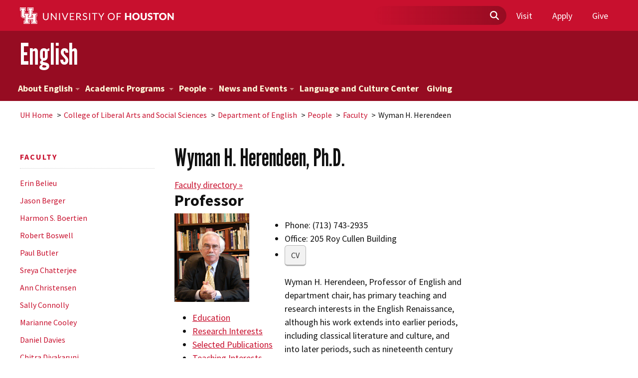

--- FILE ---
content_type: text/html; charset=UTF-8
request_url: https://www.uh.edu/class/english/people/faculty/herendeen/
body_size: 10168
content:
<!DOCTYPE HTML><html lang="en">
   <head>
      <meta charset="UTF-8">
      <meta http-equiv="x-ua-compatible" content="ie=edge">
      <title>Wyman H. Herendeen, Ph.D.</title>
      <link rel="canonical" href="https://www.uh.edu/class/english/people/faculty/herendeen/index.php">
      <meta name="viewport" content="width=device-width, initial-scale=1, shrink-to-fit=no">
      <link rel="preconnect" href="https://fonts.gstatic.com" crossorigin="" />
<link href="https://fonts.googleapis.com/css2?family=Crimson+Pro:ital,wght@0,400;0,600;0,700;1,400;1,600;1,700&amp;family=League+Gothic&amp;family=Source+Sans+Pro:ital,wght@0,200;0,400;0,700;0,900;1,200;1,400;1,700;1,900&amp;display=swap" rel="stylesheet" />

<link href="/_resources/css/vendor/bootstrap-5.3.3.css" rel="stylesheet" />
<link rel="stylesheet" href="https://cdn.jsdelivr.net/npm/bootstrap-icons@1.11.3/font/bootstrap-icons.min.css"/><!-- Bootstrap Icons -->
<script defer src="/_resources/js/vendor/bootstrap.bundle.min.js"></script>

<script src="/_resources/js/vendor/jquery.js"></script>
<script src="/_resources/js/vendor/modernizr.js"></script>

<link href="/_resources/css/vendor/tiny-slider.css" rel="stylesheet" />
<script src="/_resources/js/vendor/tiny-slider.js"></script>

<link href="/_resources/css/vendor/owl.carousel.css" rel="stylesheet" />
<script src="/_resources/js/vendor/owl.carousel.js"></script>

<link href="/_resources/css/global.css?v=11252025" rel="stylesheet" />
<script src="/_resources/js/global.js"></script>

<link rel="stylesheet" href="/_resources/css/snippet.css"/>
<!-- end of include -->


<!-- Insert google analytics here -->
      <meta property="og:image" content="https://www.uh.edu/images/interlocking-uh.png">
      <meta property="og:image:alt" content="Interlocking UH logo">
      <meta property="og:title" content="Wyman H. Herendeen, Ph.D.">
      <meta property="og:url" content="https://www.uh.edu/class/english/people/faculty/herendeen/index.php">
      <meta property="og:description" content="">
      <meta property="og:type" content="">
      <meta property="og:updated_time" content="2025-08-16T10:30:07.952202423-07:00">
      <meta name="twitter:card" content="summary_large_image">
      <meta name="twitter:url" content="https://www.uh.edu/class/english/people/faculty/herendeen/index.php">
      <meta name="twitter:title" content="Wyman H. Herendeen, Ph.D.">
      <meta name="twitter:description" content="">
      <meta name="twitter:site" content="University of Houston">
   </head>
   <body><!-- Google Tag Manager (noscript) -->
<noscript>
	<iframe height="0" src="https://www.googletagmanager.com/ns.html?id=GTM-M76VPMR" style="display:none;visibility:hidden" width="0"></iframe>
</noscript>      <header>
         <div class="site-navigation"><a class="skipToContent" href="#main-content" tabindex="1">Skip to main content</a><nav class="nav-main d-none d-sm-block">
               <div class="container"><a href="/"><img alt="Logo" class="main-logo" src="/_resources/images/uh-secondary.svg"></a>
                  <ul class="nav-main-list-items">
   <li class="search-bar">
      <form action="https://www.uh.edu/search" class="global-search" id="globalSearch" method="get" role="search">
         <div class="container-search-bar"><label class="sr-only" for="globalSearchField">Search Field</label><input class="search-field" id="globalSearchField" name="q" placeholder="" type="text"><img alt="Magnifying-glass icon" class="magnifying-glass" src="/_resources/images/magnifying-glass-solid.svg"><button class="search-submit" type="submit" aria-label="Submit"></button></div>
      </form>
   </li>
   <li class="nav-main-item nav-item"><a class="nav-link ga-mm" href="/undergraduate-admissions/explore-campus/">Visit</a></li>
   <li class="nav-main-item nav-item"><a class="nav-link ga-mm" href="/undergraduate-admissions/apply/">Apply</a></li>
   <li class="nav-main-item nav-item"><a class="nav-link ga-mm" href="https://cantstop.uh.edu/">Give</a></li>
</ul></div>
            </nav>
            <nav class="navbar navbar-default" id="nav-mobile">
               <div class="container-fluid">
                  <div class="navbar-header"><a class="navbar-brand" href="/"><img alt="logo" src="/_resources/images/uh-secondary.svg"></a><button class="navbar-toggler" aria-expanded="false" aria-label="Toggle navigation"><span class="sr-only">Toggle
                           									navigation</span><span class="icon-bar"></span><span class="icon-bar"></span><span class="icon-bar"></span></button></div>
                  <div class="navbar-collapse collapse">
                     <div aria-multiselectable="true" class="panel-group" id="accordion" role="tablist">
                        <div class="nav-main">
                           <div class="container-fluid-mobile">
                              <ul class="nav-main-list-items">
                                 <li class="search-bar">
                                    <form action="https://www.uh.edu/search" class="global-search" id="globalSearch" method="get" role="search">
                                       <div class="container-search-bar"><input class="search-field" id="globalSearchField" name="q" placeholder="" type="text"><img alt="Magnifying-glass icon" class="magnifying-glass" src="/_resources/images/magnifying-glass-solid.svg"><button class="search-submit" type="submit" aria-label="Submit"></button></div>
                                    </form>
                                 </li>
                              </ul>
                              <div class="mobile-nav-main-items">
   <div class="flex-container">
      <ul class="nav-main-items">
         <li class="nav-main-item nav-item"><a class="nav-link ga-mm" href="/undergraduate-admissions/explore-campus/">Visit</a></li>
         <li class="nav-main-item nav-item"><a class="nav-link ga-mm" href="/undergraduate-admissions/apply/">Apply</a></li>
         <li class="nav-main-item nav-item"><a class="nav-link ga-mm" href="https://cantstop.uh.edu/">Give</a></li>
      </ul>
   </div>
</div></div>
                        </div>
                     </div>
                  </div>
               </div>
            </nav>
            <div xmlns:xlink="http://www.w3.org/1999/xlink" class="uh-header uh-header-secondary">
   <div class="site-name" style="margin: 0;">
      <div class="container">
         <h1><a href="/class/english/index.php">English</a></h1>
      </div>
   </div>
   <nav class="site-nav navbar-collapse collapse">
      <div class="container">
         <ul class="nav-primary">
            <li><a href="/class/english/about/">About English<span class="caret"><svg viewBox="0 0 24 24">
                        <path d="M16.23,8.65L12,12.88L7.77,8.65c-0.39-0.39-1.02-0.39-1.41,0L5.65,9.35c-0.39,0.39-0.39,1.02,0,1.41l5.65,5.65           c0.39,0.39,1.02,0.39,1.41,0l5.65-5.65c0.39-0.39,0.39-1.02,0-1.41l-0.71-0.71C17.26,8.26,16.62,8.26,16.23,8.65z"></path></svg></span></a><ul class="children">
                  <li><a href="/class/english/about/contact/">Contact Us</a></li>
               </ul>
            </li>
            <li><a href="/class/english/programs/">Academic Programs <span class="caret"><svg viewBox="0 0 24 24">
                        <path d="M16.23,8.65L12,12.88L7.77,8.65c-0.39-0.39-1.02-0.39-1.41,0L5.65,9.35c-0.39,0.39-0.39,1.02,0,1.41l5.65,5.65           c0.39,0.39,1.02,0.39,1.41,0l5.65-5.65c0.39-0.39,0.39-1.02,0-1.41l-0.71-0.71C17.26,8.26,16.62,8.26,16.23,8.65z"></path></svg></span></a><ul class="children">
                  <li><a href="/class/english/programs/graduate-studies/">Graduate Studies<span class="caret"><svg viewBox="0 0 24 24">
                              <path d="M16.23,8.65L12,12.88L7.77,8.65c-0.39-0.39-1.02-0.39-1.41,0L5.65,9.35c-0.39,0.39-0.39,1.02,0,1.41l5.65,5.65           c0.39,0.39,1.02,0.39,1.41,0l5.65-5.65c0.39-0.39,0.39-1.02,0-1.41l-0.71-0.71C17.26,8.26,16.62,8.26,16.23,8.65z"></path></svg></span></a><ul class="children grandchildren">
                        <li><a href="/class/english/programs/graduate-studies/forms/">Graduate Forms and Info</a></li>
                        <li><a href="/class/english/programs/graduate-studies/ma/">M.A. in English</a></li>
                        <li><a href="/class/english/programs/graduate-studies/mfa-creative-writing/">M.F.A. in Creative Writing</a></li>
                        <li><a href="/class/english/programs/graduate-studies/phd-in-english/">Ph.D. in English</a></li>
                        <li><a href="/class/english/programs/graduate-studies/phd-creative-writing/">Ph.D. in Creative Writing and Literature</a></li>
                        <li><a href="/class/english/programs/graduate-studies/phd-in-english-with-concentration-in-rcp/">Ph.D. in English – RCP Concentration</a></li>
                        <li><a href="/class/english/programs/graduate-studies/graduate-student-directory/">Graduate Student Directory</a></li>
                     </ul>
                  </li>
                  <li><a href="/class/english/programs/undergraduate-studies/">Undergraduate Studies<span class="caret"><svg viewBox="0 0 24 24">
                              <path d="M16.23,8.65L12,12.88L7.77,8.65c-0.39-0.39-1.02-0.39-1.41,0L5.65,9.35c-0.39,0.39-0.39,1.02,0,1.41l5.65,5.65           c0.39,0.39,1.02,0.39,1.41,0l5.65-5.65c0.39-0.39,0.39-1.02,0-1.41l-0.71-0.71C17.26,8.26,16.62,8.26,16.23,8.65z"></path></svg></span></a><ul class="children grandchildren">
                        <li><a href="/class/english/programs/undergraduate-studies/why-english/">Why English?</a></li>
                        <li><a href="/class/english/programs/undergraduate-studies/core-curriculum/">Core Curriculum</a></li>
                        <li><a href="/class/english/programs/undergraduate-studies/the-major/"> Information for Majors</a></li>
                        <li><a href="/class/english/programs/undergraduate-studies/degree-program/">Degree Program</a></li>
                        <li><a href="/class/english/programs/undergraduate-studies/upper/">The English Major</a></li>
                        <li><a href="/class/english/programs/undergraduate-studies/advising/">English Undergraduate Advising</a></li>
                        <li><a href="/class/english/Welcome/partnerships/rowan-memorial-foundation/">Rowan Memorial Foundation</a></li>
                     </ul>
                  </li>
                  <li><a href="/class/english/programs/life-in-the-city/">Life in the City</a></li>
               </ul>
            </li>
            <li><a href="/class/english/people/">People<span class="caret"><svg viewBox="0 0 24 24">
                        <path d="M16.23,8.65L12,12.88L7.77,8.65c-0.39-0.39-1.02-0.39-1.41,0L5.65,9.35c-0.39,0.39-0.39,1.02,0,1.41l5.65,5.65           c0.39,0.39,1.02,0.39,1.41,0l5.65-5.65c0.39-0.39,0.39-1.02,0-1.41l-0.71-0.71C17.26,8.26,16.62,8.26,16.23,8.65z"></path></svg></span></a><ul class="children">
                  <li><a href="/class/english/people/staff/">Department Administration &amp; Staff</a></li>
                  <li><a href="/class/english/people/faculty/">Faculty</a></li>
                  <li><a href="/class/english/people/lecturers/">Department Lecturers</a></li>
                  <li><a href="/class/english/highlights/faculty-bookshelf/">Faculty Bookshelf</a></li>
                  <li><a href="/class/english/programs/graduate-studies/graduate-student-directory/">Graduate Student Directory</a></li>
               </ul>
            </li>
            <li><a href="/class/english/news/index.php">News and Events<span class="caret"><svg viewBox="0 0 24 24">
                        <path d="M16.23,8.65L12,12.88L7.77,8.65c-0.39-0.39-1.02-0.39-1.41,0L5.65,9.35c-0.39,0.39-0.39,1.02,0,1.41l5.65,5.65           c0.39,0.39,1.02,0.39,1.41,0l5.65-5.65c0.39-0.39,0.39-1.02,0-1.41l-0.71-0.71C17.26,8.26,16.62,8.26,16.23,8.65z"></path></svg></span></a><ul class="children">
                  <li><a href="/class/english/news/index.php">Archived News Stories</a></li>
                  <li><a href="/class/english/calendar/index.php">Calendar</a></li>
               </ul>
            </li>
            <li><a href="/class/english/lcc/">Language and Culture Center</a></li>
            <li><a href="/class/english/giving/">Giving</a></li>
         </ul>
      </div>
   </nav>
</div></div>
      </header>
      <main class="container" id="wrap">
         <ol class="breadcrumb">
            <li><a href="/">UH Home</a></li>
            <li><a href="/class/">College of Liberal Arts and Social Sciences</a></li>
            <li><a href="/class/english/">Department of English</a></li>
            <li><a href="/class/english/people/">People</a></li>
            <li><a href="/class/english/people/faculty/">Faculty</a></li>
            <li>Wyman H. Herendeen</li>
         </ol>
         <section class="row" id="page">
            <div class="nav-secondary col">
               <h2 class="site-title"><a href="/class/english/people/faculty/" title="Faculty">Faculty</a></h2>
               <nav role='navigation'>	<ul><li><a href="/class/english/people/faculty/belieu-e/index.php">Erin Belieu</a></li><li><a href="/class/english/people/faculty/berger/index.php">Jason Berger</a></li><li><a href="/class/english/people/faculty/boertien/index.php">Harmon S. Boertien</a></li><li><a href="/class/english/people/faculty/boswell_r/index.php">Robert Boswell</a></li><li><a href="/class/english/people/faculty/butler/index.php">Paul Butler</a></li><li><a href="/class/english/people/faculty/chatterjee-s/index.php">Sreya Chatterjee</a></li><li><a href="/class/english/people/faculty/christensen/index.php">Ann Christensen</a></li><li><a href="/class/english/people/faculty/connolly/index.php">Sally Connolly</a></li><li><a href="/class/english/people/faculty/cooley/index.php">Marianne Cooley</a></li><li><a href="/class/english/people/faculty/davies-d/index.php">Daniel Davies</a></li><li><a href="/class/english/people/faculty/divakaruni/index.php">Chitra Divakaruni</a></li><li><a href="/class/english/people/faculty/duran-cs/index.php">Chatwara Suwannamai Duran</a></li><li><a href="/class/english/people/faculty/ehlers/index.php">Sarah Ehlers</a></li><li><a href="/class/english/people/faculty/ellis-a/index.php">Amanda Ellis</a></li><li><a href="/class/english/people/faculty/fang/index.php">Karen Fang</a></li><li><a href="/class/english/people/faculty/ferguson/index.php">Jamie H. Ferguson</a></li><li><a href="/class/english/people/faculty/flynn/index.php">Nick Flynn</a></li><li><a href="/class/english/people/faculty/gingiss/index.php">Peter Gingiss</a></li><li><a href="/class/english/people/faculty/green/index.php">Tara T. Green</a></li><li><a href="/class/english/people/faculty/gregory/index.php">Elizabeth Gregory</a></li><li><a href="/class/english/people/faculty/guajardo/index.php">Paul Guajardo</a></li><li><a href="/class/english/people/faculty/harris-f/index.php">Francine J. Harris</a></li><li><a href="/class/english/people/faculty/haylee-harrell/index.php">Haylee Harrell</a></li><li><a href="/class/english/people/faculty/hosam/index.php">Hosam Aboul-Ela</a></li><li><a href="/class/english/people/faculty/judkins/index.php">David Judkins</a></li><li><a href="/class/english/people/faculty/kastely/index.php">James Kastely</a></li><li><a href="/class/english/people/faculty/lecourt-s/index.php">Sebastian Lecourt</a></li><li><a href="/class/english/people/faculty/lee/index.php">Jessica Lee</a></li><li><a href="/class/english/people/faculty/lee-e/index.php">Eunjeong Lee</a></li><li><a href="/class/english/people/faculty/lindahl/index.php">Carl Lindahl</a></li><li><a href="/class/english/people/faculty/majumder/index.php">Auritro Majumder</a></li><li><a href="/class/english/people/faculty/margot/index.php">Margot Backus</a></li><li><a href="/class/english/people/faculty/maria/index.php">Maria C. Gonzalez</a></li><li><a href="/class/english/people/faculty/mazella/index.php">David Mazella</a></li><li><a href="/class/english/people/faculty/nelson/index.php">Antonya Nelson</a></li><li><a href="/class/english/people/faculty/parsons/index.php">Alexander Parsons</a></li><li><a href="/class/english/people/faculty/pickering/index.php">James H. Pickering</a></li><li><a href="/class/english/people/faculty/pokharel/index.php">Ramesh Pokharel</a></li><li><a href="/class/english/people/faculty/prufer_k/index.php">Kevin Prufer</a></li><li><a href="/class/english/people/faculty/serpas/index.php">Martha Serpas</a></li><li><a href="/class/english/people/faculty/shepley_n/index.php">Nathan Shepley</a></li><li><a href="/class/english/people/faculty/singh/index.php">Kavita Singh</a></li><li><a href="/class/english/people/faculty/snediker/index.php">Michael Snediker</a></li><li><a href="/class/english/people/faculty/stock/index.php">Lorraine K. Stock</a></li><li><a href="/class/english/people/faculty/tejada/index.php">Roberto Tejada</a></li><li><a href="/class/english/people/faculty/turchi/index.php">Peter Turchi</a></li><li><a href="/class/english/people/faculty/voskuil/index.php">Lynn Voskuil</a></li><li><a href="/class/english/people/faculty/wingard/index.php">Jennifer Wingard</a></li><li><a href="/class/english/people/faculty/womble-d/index.php">David AP Womble</a></li><li><a href="/class/english/people/faculty/wood/index.php">Barry Albert Wood</a></li><li><a href="/class/english/people/faculty/yang/index.php">Sunny Yang</a></li><li><a href="/class/english/people/faculty/zamora/index.php">Lois Parkinson Zamora</a></li><li><a href="/class/english/people/faculty/zentz/index.php">Lauren Zentz</a></li>	</ul></nav></div>
            <article class="col-12 col-md-9" id="main-content">
               <header>
                  <h1>Wyman H. Herendeen, Ph.D.</h1>
               </header>
               <div class="row">
                  <section class="col-12 col-md-8" id="content-well">
                     <div id="content"><span class="linkback"><a href="/class/english/people/index.php">Faculty directory »</a></span>
                        
                        <h2 class="headline">Professor</h2>
                        
                        <div class="pull-left"><img class="facstaffphoto" title="Professor Wyman H. Herendeen" src="/class/english/_images/faculty/herendeen_w.jpg" alt="Professor Wyman H. Herendeen" width="150" height="178">
                           
                           <ul class="facstaffjumps">
                              
                              <li><a href="/class/english/people/faculty/herendeen/index.php#education">Education</a></li>
                              
                              <li><a href="/class/english/people/faculty/herendeen/index.php#research">Research Interests</a></li>
                              
                              <li><a href="/class/english/people/faculty/herendeen/index.php#pubs">Selected Publications</a></li>
                              
                              <li><a href="/class/english/people/faculty/herendeen/index.php#teach">Teaching Interests</a></li>
                              
                              <li><a href="/class/english/people/faculty/herendeen/index.php#affiliations">Affiliations</a></li>
                              </ul>
                           </div>
                        
                        <ul class="nobullets">
                           
                           <li>Phone: (713) 743-2935</li>
                           
                           <li>Office: 205 Roy Cullen Building</li>
                           
                           <li><a class="btn btn-default" href="https://saprd.my.uh.edu/psc/saprd/EMPLOYEE/HRMS/c/UHS_SS_CUSTOM.UHS_LOAD_CV.GBL?emplid_pdf=0080655">CV</a></li>
                           </ul>
                        
                        <p>Wyman H. Herendeen, Professor of English and department chair, has primary teaching
                           and research interests in the English Renaissance, although his work extends into
                           earlier periods, including classical literature and culture, and into later periods,
                           such as nineteenth century art and popular culture in England and France. He has published
                           in many areas of the English and Continental Renaissance, including an award-winning
                           book on the relationship between literature, the physical landscape, cultural mythology,
                           and the construction of place: <em>From Landscape to Literature: The River and the Myth of Geography, </em>and a study of the playwright Ben Jonson, <em>Ben Jonson's 1616 Folio.</em> He has also published on Petrarch and Freud, Spenser, Milton, and Ben Jonson, among
                           others.</p>
                        
                        <p>Dr. Herendeen has received major research grants from the Huntington Library, the
                           Bibliographical Society of America, and the Social Sciences, Humanities Research Council
                           of Canada. Active in many scholarly organizations, he has held various executive offices
                           in the John Donne Society, the Barnabe Riche Society, and the Canadian Society for
                           Renaissance Studies, and has been Senior Fellow at the Center for Renaissance Studies
                           at the University of Toronto. He has held a number of administrative positions, including
                           Chair of the English Department at the University of Houston and Department Head at
                           the University of Windsor, in Canada.</p>
                        <a id="education" name="education"></a>
                        
                        <p>&nbsp;</p>
                        
                        <h2>Education</h2>
                        
                        <ul>
                           
                           <li>Ph.D., University of Toronto, Renaissance English Literature</li>
                           
                           <li>M.A., Brown University, Renaissance English Literature</li>
                           
                           <li>B.A., Brown University, Modern British Literature</li>
                           </ul>
                        
                        <p class="backtotop"><a href="/class/english/people/faculty/herendeen/index.php">back to top </a></p>
                        <a id="research" name="research"></a>
                        
                        <h2>Research Interests</h2>
                        
                        <p>Dr. Herendeen's primary research interests include the English and Continental Renaissance
                           and the classical tradition.&nbsp; His work on William Camden, the first biographer of
                           Queen Elizabeth and a poet and historian in his own right, explores the cult of Elizabeth
                           and Tudor and Stuart court culture.&nbsp; His studies of the poetry of the period explore
                           the changing role of the poet in an emerging print culture and the experimentation
                           in writing across genres.</p>
                        
                        <h3>Current Book Projects</h3>
                        
                        <p><span class="bolditalic">William Camden: A Life in Context</span><br>(700pp., illus) 2007, Boydell &amp; Brewer</p>
                        
                        <ul>
                           
                           <li class="bulletacrobat"><em><a href="/class/english/people/faculty/herendeen/_docs/herendeen_william_camden.pdf">View book description</a></em></li>
                           </ul>
                        
                        <p class="bolditalic">The Politics of Grammar from Erasmus to Milton</p>
                        
                        <p class="backtotop"><a href="/class/english/people/faculty/herendeen/index.php">back to top </a></p>
                        <a id="pubs" name="pubs"></a>
                        
                        <h2>Selected Publications</h2>
                        
                        <h3>Books</h3>
                        
                        <ul>
                           
                           <li><a class="extlink" href="http://library.uh.edu/search/i?SEARCH=087413384X">Ben Jonson's 1616 Folio: Collected Essays</a><br>Edited by W. H. Herendeen &amp; Jennifer Brady<br>Newark: Univ. of Delaware Press, 1991</li>
                           
                           <li><a class="extlink" href="http://library.uh.edu/search/i?SEARCH=0820701823">From Landscape to Literature: The River and the Myth of Geography </a><br>Pittsburgh: Duquesne University Press, 1987</li>
                           </ul>
                        
                        <h3>Chapters &amp; Articles</h3>
                        
                        <ul>
                           
                           <li>
                              
                              <p>“William Camden” &amp; "Ralph Brooke" <br><a href="http://www.oxforddnb.com/">The New Oxford Dictionary of National Biography</a><br>Edited by Brian Harrison<br>Oxford: Oxford Univ Press, 2004.</p>
                              </li>
                           
                           <li>
                              
                              <p>“‘I launch at paradise and saile toward home’: <span class="italic">The Progress of the Soule</span> as Palinode.” In <span class="italic">Wrestling with God: Literature and Theology in the English Renaissance; Essays to
                                    Honour Paul Grant Stanwood</span>. Edited by Mary Ellen Henley and W. Speed Hill. Vancouver: M.E. Henley, 2001. Pp.
                                 123–138.<br>Repr. <span class="italic">EMLS</span> special issue 7, May 2001.</p>
                              </li>
                           
                           <li>
                              
                              <p>"Milton's <span class="italic">Accedence Commenc't Grammar</span> and the deconstruction of 'Grammatical Tyranny'." In <span class="italic">Of Poetry and Politics: New Essays on Milton and His World</span>. Edited by Paul G. Stanwood. Binghamton: MRTS, 1995. Pp. 295–312.</p>
                              </li>
                           
                           <li>
                              
                              <p>"The Library of Cuthbert Tunstall, Bishop of Durham (British Library add. 40, 676)."<br><span class="italic">The Papers of the Bibliographical Society of America</span> 85 (1991): 235–296.</p>
                              </li>
                           
                           <li>
                              
                              <p>"The Etiology of Landscape: Petrarch, Freud, and the Landscape of Disease."<br><span class="italic">Annals of Scholarship: Studies in the Humanities and Social Sciences</span> 7 (1990): 279–303.</p>
                              </li>
                           </ul>
                        
                        <p class="backtotop"><a href="/class/english/people/faculty/herendeen/index.php">back to top</a></p>
                        <a id="teach" name="teach"></a>
                        
                        <h2>Teaching Interests</h2>
                        
                        <ul>
                           
                           <li>7363: Preseminar: Renaissance Literature</li>
                           
                           <li>8341: Shakespeare's Comedies and Histories</li>
                           
                           <li>8342: Shakespeare's Tragedies</li>
                           
                           <li>8344: Sixteenth Century Nondramatic Literature</li>
                           
                           <li>8346: Seventeenth Century Nondramatic Literature</li>
                           
                           <li>8347: Milton</li>
                           </ul>
                        
                        <p class="backtotop"><a href="/class/english/people/faculty/herendeen/index.php">back to top</a></p>
                        <a id="affiliations" name="affiliations"></a>
                        
                        <h2>Affiliations</h2>
                        
                        <ul>
                           
                           <li><a href="http://www.iaupe.org/">International Association of University Professors of English</a></li>
                           
                           <li><a href="http://www.mla.org/">Modern Language Association</a></li>
                           
                           <li><a href="http://www.sixteenthcentury.org/">Sixteenth Century Studies</a></li>
                           
                           <li>John Milton Society</li>
                           
                           <li>Shakespeare Society of America</li>
                           
                           <li>John Donne Society</li>
                           </ul>
                        
                        <p class="backtotop"><a href="/class/english/people/faculty/herendeen/index.php">back to top </a></p>
                        <a id="honors" name="honors"></a></div>
                     
                     <div class="clear">&nbsp;</div>
                  </section>
                  <aside class="col-12 col-md-4" id="sidebar" role="complementary"></aside>
               </div>
            </article>
         </section>
      </main>
      <footer class="uh-footer uh-footer-main">
         <nav aria-label="Site Footer" class="site-footer">
            <div class="container"><div class="contact-block">
   <div class="footer-logo"><a href="/"><img alt="University of Houston" src="/_resources/images/uh-primary.svg"></a></div>
   <div class="contact-info">
      <div class="contact-info"><a href="https://www.google.com/maps/place/University+of+Houston">University of Houston <br> Houston, Texas 77204 </a><br><a href="tel:1-713-743-2255">(713) 743-2255</a></div>
   </div>
</div><div class="footer-links">
   <ul class="footer-links-list">
      <li><a href="https://www.uh.edu/enrollment-services/registrar/academic-calendars/">Academic Calendar</a></li>
      <li><a href="https://www.uh.edu/ai/">Artificial Intelligence (AI) at UH</a></li>
      <li><a href="https://www.uh.edu/police/policies-training/campus-carry/">Campus Carry Policy</a></li>
      <li><a href="https://www.uh.edu/maps/">Campus Map</a></li>
      <li><a href="https://www.uh.edu/career-opportunities/">Career Opportunities</a></li>
      <li><a href="https://www.uh.edu/directory/">Directory</a></li>
      <li><a href="https://www.uh.edu/emergency/">Emergency Information</a></li>
      <li><a href="https://gethelp.uh.edu/">Get Help</a></li>
      <li><a href="https://www.uh.edu/human-resources/">Human Resources</a></li>
      <li><a href="https://libraries.uh.edu">Library</a></li>
      <li><a href="https://www.uh.edu/coogs-care/">Mental Health Resources</a></li>
      <li><a href="https://www.uh.edu/president/">Office of the President</a></li>
      <li><a href="https://www.uh.edu/parking/">Parking</a></li>
      <li><a href="https://www.uhsystem.edu/copyright/">Report Copyright Infringement</a></li>
      <li><a href="https://www.uh.edu/sexual-misconduct-reporting-form/">Discrimination and Sexual Misconduct Reporting and Awareness</a></li>
      <li><a href="https://uhsystem.edu/offices/legal-affairs/general-counsel/public-information-act/">Open Records/Public Information Act</a></li>
      <li><a href="https://veterans.portal.texas.gov">Texas Veterans Portal</a></li>
      <li><a href="https://www.uh.edu/financial/">Tuition &amp; Fees</a></li>
      <li><a href="https://www.uhsystem.edu/"><abbr title="University of Houston" data-markjs="true">UH</abbr> System </a></li>
      <li><a href="https://www.uh.edu/about/offices/">University Offices</a></li>
      <li><a href="https://www.uh.edu/about/index.php#virtual-tour">Virtual Tour</a></li>
   </ul>
   <ul class="social-media-list">
      <li><a aria-label="Facebook" href="https://www.facebook.com/universityofhouston" rel="noopener" target="_blank" title="Facebook"><svg xmlns="http://www.w3.org/2000/svg" viewBox="0 0 512 512">
               <path d="M512 256C512 114.6 397.4 0 256 0S0 114.6 0 256C0 376 82.7 476.8 194.2 504.5V334.2H141.4V256h52.8V222.3c0-87.1 39.4-127.5 125-127.5c16.2 0 44.2 3.2 55.7 6.4V172c-6-.6-16.5-1-29.6-1c-42 0-58.2 15.9-58.2 57.2V256h83.6l-14.4 78.2H287V510.1C413.8 494.8 512 386.9 512 256h0z"/></svg></a></li>
      <li><a aria-label="Instagram" href="https://instagram.com/universityofhouston" rel="noopener" target="_blank" title="Instagram"><svg viewBox="0 0 24 24">
               <path d="M12,5.8c-3.4,0-6.2,2.8-6.2,6.2s2.8,6.2,6.2,6.2s6.2-2.8,6.2-6.2S15.4,5.8,12,5.8z M12,15.9c-2.2,0-4-1.8-4-4s1.8-4,4-4 s4,1.8,4,4S14.2,15.9,12,15.9z M18.4,4.2c0.8,0,1.4,0.6,1.4,1.4S19.2,7,18.4,7S17,6.4,17,5.6S17.6,4.2,18.4,4.2z M22.1,2 c-1.3-1.3-3-2-5.1-2H7C2.8,0,0,2.8,0,7v9.9c0,2.1,0.7,3.9,2,5.2C3.3,23.3,5,24,7.1,24H17c2.1,0,3.8-0.7,5.1-1.9c1.3-1.3,2-3,2-5.1V7 C24,5,23.3,3.2,22.1,2z M21.8,17c0,1.5-0.5,2.7-1.3,3.5c-0.9,0.8-2.1,1.3-3.6,1.3H7.1c-1.4,0-2.7-0.4-3.5-1.3 c-0.9-0.9-1.3-2.1-1.3-3.6V7c0-1.5,0.4-2.7,1.3-3.5c0.7-0.8,2-1.3,3.4-1.3h10c1.4,0,2.7,0.5,3.5,1.3c0.8,0.9,1.3,2.1,1.3,3.5V17z"></path></svg></a></li>
      <li><a aria-label="LinkedIn" href="https://www.linkedin.com/company/university-of-houston" rel="noopener" target="_blank" title="LinkedIn"><svg xmlns="http://www.w3.org/2000/svg" viewBox="0 0 448 512">
               <path d="M416 32H31.9C14.3 32 0 46.5 0 64.3v383.4C0 465.5 14.3 480 31.9 480H416c17.6 0 32-14.5 32-32.3V64.3c0-17.8-14.4-32.3-32-32.3zM135.4 416H69V202.2h66.5V416zm-33.2-243c-21.3 0-38.5-17.3-38.5-38.5S80.9 96 102.2 96c21.2 0 38.5 17.3 38.5 38.5 0 21.3-17.2 38.5-38.5 38.5zm282.1 243h-66.4V312c0-24.8-.5-56.7-34.5-56.7-34.6 0-39.9 27-39.9 54.9V416h-66.4V202.2h63.7v29.2h.9c8.9-16.8 30.6-34.5 62.9-34.5 67.2 0 79.7 44.3 79.7 101.9V416z"/></svg></a></li>
      <li><a aria-label="Threads" href="https://www.threads.com/@universityofhouston" rel="noopener" target="_blank" title="Threads"><svg viewBox="0 0 24 24">
               <path d="M17.8,11.1C17.7,11,17.6,11,17.5,11c-0.1-3.5-2-5.4-5.2-5.4-1.9,0-3.4,0.8-4.4,2.2L9.5,9c0.8-1.1,1.9-1.4,2.7-1.4,1.1,0,1.8,0.3,2.3,0.9,0.4,0.5,0.6,1.1,0.8,1.7-0.9-0.1-1.9-0.2-2.9-0.1-3,0.1-4.9,1.9-4.8,4.3,0.1,1.2,0.7,2.2,1.7,3,0.9,0.6,2,0.9,3.2,0.8,1.6-0.1,2.8-0.7,3.6-1.8,0.7-0.8,1.1-1.9,1.2-3.2,0.8,0.4,1.3,1.1,1.6,1.7,0.5,1.2,0.5,3.2-1,4.8-1.4,1.4-3.1,2-5.7,2-2.9,0-5-0.9-6.4-2.7-1.4-1.7-2-4-2-7.2,0-3.1,0.7-5.5,2-7.2C7.2,2.9,9.3,2,12.2,2s5.1,1,6.5,2.7c1.3,1.4,1.9,2.5,2.1,3.8l2-0.5c-0.3-1.5-1-2.9-1.9-4C18.5,1.2,15.8,0,12.2,0,8.7,0,6,1.2,4.2,3.5c-1.7,2-2.5,4.9-2.5,8.5,0,3.6,0.8,6.5,2.5,8.5,1.8,2.3,4.5,3.5,8,3.5,3.2,0,5.3-0.8,7.1-2.6,2.4-2.4,2.3-5.3,1.5-7.1C20.3,12.9,19.3,11.9,17.8,11.1z M12.4,16.2c-1.3,0.1-2.6-0.5-2.7-1.8-0.1-0.9,0.7-1.9,2.8-2.1,0.2,0,0.5,0,0.8,0,0.8,0,1.5,0.1,2.2,0.2C15.2,15.6,13.7,16.1,12.4,16.2z"></path></svg></a></li>
      <li><a aria-label="Bluesky" href="https://bsky.app/profile/uh.edu" rel="noopener" target="_blank" title="Bluesky"><svg xmlns="http://www.w3.org/2000/svg" class="bi bi-bluesky" fill="currentColor" viewBox="0 0 16 16">
               <path d="M3.5,1.9c1.8,1.4,3.8,4.2,4.5,5.7.7-1.5,2.7-4.3,4.5-5.7,1.3-1,3.5-1.8,3.5.7s-.3,4.1-.4,4.7c-.6,2-2.7,2.6-4.5,2.2,3.2.6,4.1,2.4,2.3,4.2-3.4,3.5-4.9-.9-5.2-2,0-.2-.1-.3-.1-.2,0,0,0,0-.1.2-.4,1.1-1.9,5.4-5.2,2-1.8-1.8-1-3.6,2.3-4.2-1.9.3-3.9-.2-4.5-2.2-.2-.6-.4-4.2-.4-4.7C0,.1,2.1.9,3.5,1.9h0Z"/></svg></a></li>
      <li><a aria-label="X" href="https://x.com/UHouston" rel="noopener" target="_blank" title="X"><svg viewBox="0 0 24 24">
               <path d="M18.9,1.2h3.7l-8,9.2L24,22.8h-7.4l-5.8-7.6l-6.6,7.6H0.5L9.1,13L0,1.2h7.6l5.2,6.9L18.9,1.2z M17.6,20.6h2L6.5,3.2H4.3   L17.6,20.6z"></path></svg></a></li>
      <li><a aria-label="YouTube" href="https://www.youtube.com/@UniversityOfHouston" rel="noopener" target="_blank" title="YouTube"><svg viewBox="0 0 24 24">
               <path d="M24,12.9c0,1.9-0.2,3.9-0.2,3.9s-0.2,1.7-1,2.4c-0.9,1-1.9,1-2.4,1C17,20.4,12,20.4,12,20.4s-6.2-0.1-8.2-0.2 c-0.5-0.1-1.7-0.1-2.6-1c-0.7-0.7-1-2.4-1-2.4S0,14.8,0,12.9v-1.8c0-1.9,0.2-3.9,0.2-3.9s0.2-1.7,1-2.4c0.9-1,1.9-1,2.4-1 C7,3.6,12,3.6,12,3.6h0c0,0,5,0,8.4,0.2c0.5,0.1,1.5,0.1,2.4,1c0.7,0.7,1,2.4,1,2.4S24,9.1,24,11.1V12.9z M9.5,15.1l6.5-3.4L9.5,8.4 L9.5,15.1z"></path></svg></a></li>
   </ul>
</div></div>
         </nav>
         <nav aria-label="Global Footer" class="global-footer">
   <div class="container">
      <p class="copyright"><span id="directedit"><a href="#">©</a></span>2026 University of Houston. All rights reserved.</p>
      <ul class="nav-required">
         <li class="nav-item-highlighted"><a href="/web-update/report-a-problem/index.php?external">Report a problem with this page</a></li>
         <li><a href="https://www.texas.gov/" target="_blank" rel="noopener">Texas.gov</a></li>
         <li><a href="https://gov.texas.gov/organization/hsgd" target="_blank" rel="noopener">Texas Homeland Security</a></li>
         <li><a href="https://www.tsl.texas.gov/trail/index.html" target="_blank" rel="noopener">TRAIL</a></li>
         <li><a href="https://sao.fraud.texas.gov/ReportFraud/" target="_blank" rel="noopener">Fraud Reporting</a></li>
         <li><a href="https://www.uhsystem.edu/fraud-non-compliance/" target="_blank" rel="noopener">Fraud &amp; Non-Compliance Hotline</a></li>
         <li><a href="https://www.sos.state.tx.us/linkpolicy.shtml" target="_blank" rel="noopener">Linking Notice</a></li>
         <li><a href="https://uhsystem.edu/privacy-notice/" target="_blank" rel="noopener">Privacy Notice</a></li>
         <li><a href="https://uhsystem.edu/offices/legal-affairs/general-counsel/public-information-act/" target="_blank" rel="noopener">Open Records/Public Information Act</a></li>
         <li><a href="https://apps.highered.texas.gov/index.cfm?page=44D8EA89B7EF3E9BBAB50F71E96AAA13">Institutional Résumé</a></li>
         <li><a href="/office-of-finance/required-reports/index.php">Required Reports</a></li>
         <li><a href="/equal-opportunity/eir-accessibility/">Electronic &amp; Information Resources Accessibility</a></li>
         <li><a href="/sexual-misconduct-reporting-form/">Discrimination and Sexual Misconduct Reporting and Awareness</a></li>
         <li><a href="/policies/">University Policies</a></li>
      </ul>
   </div>
</nav></footer>
            <div id="ou-hidden" style="display:none;"><a id="de" rel="nofollow" href="https://a.cms.omniupdate.com/11/?skin=oucampus&amp;account=uh&amp;site=www&amp;action=de&amp;path=/class/english/people/faculty/herendeen/index.pcf">&copy;</a></div><script>
			if(document.getElementById("de") != null && document.getElementById("directedit")) {
				var link = document.getElementById("de").parentNode.innerHTML;
				document.getElementById("de").parentNode.innerHTML = "";
				document.getElementById("directedit").innerHTML = link.replace(/^\s+|\s+$/gm,'');
			}
		</script><!-- ouc:info uuid="770ee5d3-d1a1-4ff7-891b-4665583eb93d"/ --></body>
</html>

--- FILE ---
content_type: image/svg+xml
request_url: https://www.uh.edu/_resources/images/uh-primary.svg
body_size: 9880
content:
<?xml version="1.0" encoding="UTF-8"?><svg id="Horizontal-reverse-red_outline" xmlns="http://www.w3.org/2000/svg" viewBox="0 0 279.8 56.89"><defs><style>.cls-1{fill:#fff;}.cls-2{fill:#c8102e;}</style></defs><g><polygon class="cls-1" points="59.36 30.23 59.36 19.22 43.27 19.22 43.27 11.13 46.62 11.13 46.62 .12 25.92 .12 25.92 11.13 29.04 11.13 29.04 19.22 17.58 19.22 17.58 11.13 20.71 11.13 20.71 .12 0 .12 0 11.13 3.35 11.13 3.35 31.24 9.79 36.78 16.31 36.78 16.31 45.56 12.96 45.56 12.96 56.57 33.67 56.57 33.67 45.56 30.54 45.56 30.54 43.53 41.77 43.53 41.77 45.56 38.65 45.56 38.65 56.57 59.36 56.57 59.36 45.56 56 45.56 56 30.23 59.36 30.23"/><path class="cls-2" d="M57.79,28.67v-7.88h-16.09V9.56h3.35V1.69H27.48v7.88h3.12v11.22h-14.59V9.56h3.13V1.69H1.57v7.88h3.35V30.52l5.46,4.7h7.5v11.92h-3.35v7.87h17.58v-7.87h-3.13v-5.16h14.37v5.16h-3.12v7.87h17.57v-7.87h-3.35V28.67h3.35Zm-19.44,4.96l4.89-4.34v4.34h-4.89Z"/><polygon class="cls-1" points="32.1 28.66 28.97 28.66 28.97 33.72 35.84 33.72 40.22 29.83 40.22 8.08 43.57 8.08 43.57 3.17 28.97 3.17 28.97 8.08 32.1 8.08 32.1 28.66"/><polygon class="cls-1" points="17.88 28.66 14.53 28.66 14.53 8.08 17.65 8.08 17.65 3.17 3.06 3.17 3.06 8.08 6.41 8.08 6.41 29.83 10.93 33.72 17.88 33.72 17.88 28.66"/><polygon class="cls-1" points="56.3 27.18 56.3 22.28 41.7 22.28 41.7 27.18 44.83 27.18 44.83 35.21 27.48 35.21 27.48 27.18 30.61 27.18 30.61 22.28 16.01 22.28 16.01 27.18 19.36 27.18 19.36 48.62 16.01 48.62 16.01 53.52 30.61 53.52 30.61 48.62 27.48 48.62 27.48 40.48 44.83 40.48 44.83 48.62 41.7 48.62 41.7 53.52 56.3 53.52 56.3 48.62 52.95 48.62 52.95 27.18 56.3 27.18"/></g><g><path class="cls-1" d="M81.6,16.72c.77,0,1.45-.13,2.05-.39s1.11-.62,1.53-1.09c.42-.46,.74-1.02,.95-1.67,.22-.65,.33-1.36,.33-2.13V.21h2.49V11.46c0,1.07-.17,2.06-.51,2.97-.34,.91-.83,1.7-1.46,2.37-.63,.67-1.4,1.19-2.32,1.57-.91,.38-1.94,.57-3.07,.57s-2.16-.19-3.07-.57c-.91-.38-1.69-.9-2.32-1.57-.64-.67-1.13-1.46-1.47-2.37-.34-.91-.51-1.9-.51-2.97V.21h2.49V11.44c0,.77,.11,1.49,.33,2.13,.22,.65,.54,1.2,.95,1.67,.42,.47,.93,.83,1.54,1.09,.61,.26,1.29,.39,2.06,.39Z"/><path class="cls-1" d="M96.73,.29c.11,.06,.23,.17,.37,.34l10.72,13.95c-.03-.22-.04-.44-.05-.65,0-.21-.01-.42-.01-.61V.21h2.2V18.71h-1.27c-.2,0-.36-.03-.5-.1s-.27-.18-.39-.35l-10.71-13.94c.02,.21,.03,.43,.04,.63,0,.21,.01,.4,.01,.57v13.19h-2.2V.21h1.29c.22,0,.39,.03,.5,.08Z"/><path class="cls-1" d="M119.12,18.71h-2.51V.21h2.51V18.71Z"/><path class="cls-1" d="M123.61,.21h2c.22,0,.4,.06,.54,.17,.14,.11,.24,.25,.31,.43l5.23,13.06c.12,.29,.23,.61,.33,.96,.1,.34,.2,.7,.29,1.07,.08-.37,.16-.73,.25-1.07s.2-.66,.32-.96l5.2-13.06c.06-.15,.16-.28,.31-.41,.15-.13,.33-.19,.54-.19h2.01l-7.54,18.51h-2.26L123.61,.21Z"/><path class="cls-1" d="M156.4,.21V2.25h-8.89v6.15h7.19v1.96h-7.19v6.32h8.89v2.04h-11.4V.21h11.4Z"/><path class="cls-1" d="M164.43,10.99v7.72h-2.49V.21h5.23c1.17,0,2.18,.12,3.03,.35,.85,.24,1.56,.58,2.11,1.03s.97,.99,1.23,1.62c.27,.63,.4,1.34,.4,2.13,0,.65-.1,1.27-.31,1.83-.21,.57-.51,1.08-.9,1.53-.39,.45-.87,.84-1.43,1.16s-1.2,.56-1.92,.72c.31,.18,.58,.44,.83,.79l5.4,7.35h-2.22c-.46,0-.79-.18-1.01-.53l-4.8-6.61c-.15-.21-.31-.36-.48-.45-.17-.09-.43-.13-.77-.13h-1.9Zm0-1.82h2.62c.73,0,1.38-.09,1.93-.27,.56-.18,1.02-.43,1.4-.75,.37-.32,.66-.71,.85-1.16,.19-.45,.28-.94,.28-1.49,0-1.1-.36-1.93-1.09-2.49-.73-.56-1.81-.84-3.25-.84h-2.74v6.99Z"/><path class="cls-1" d="M189.48,3.1c-.08,.13-.16,.23-.25,.29-.09,.06-.2,.1-.34,.1-.15,0-.32-.07-.51-.22s-.44-.31-.74-.48c-.3-.18-.65-.34-1.07-.49-.42-.15-.92-.22-1.52-.22-.56,0-1.05,.08-1.49,.23-.43,.15-.79,.36-1.08,.61-.29,.26-.51,.56-.65,.91-.15,.35-.22,.73-.22,1.13,0,.52,.13,.95,.38,1.28,.25,.34,.59,.63,1.01,.87,.42,.24,.89,.45,1.42,.63,.53,.18,1.07,.36,1.63,.55s1.1,.4,1.63,.64,1,.54,1.42,.9,.75,.8,1.01,1.33c.25,.53,.38,1.17,.38,1.94,0,.81-.14,1.57-.41,2.28s-.68,1.33-1.21,1.85c-.53,.53-1.18,.94-1.95,1.24-.77,.3-1.65,.45-2.63,.45-1.2,0-2.29-.22-3.27-.65s-1.83-1.02-2.53-1.76l.72-1.19c.07-.09,.15-.17,.25-.24,.1-.06,.21-.1,.33-.1,.18,0,.39,.1,.62,.29,.23,.19,.52,.41,.87,.64,.35,.23,.77,.45,1.27,.64,.5,.19,1.1,.29,1.81,.29,.59,0,1.12-.08,1.59-.24,.46-.16,.86-.39,1.18-.69,.32-.3,.57-.65,.74-1.06,.17-.41,.26-.87,.26-1.38,0-.56-.13-1.02-.38-1.38-.25-.36-.59-.66-1-.9-.41-.24-.88-.44-1.41-.61-.53-.17-1.07-.34-1.63-.52-.56-.18-1.1-.38-1.63-.61-.53-.23-1-.53-1.41-.9-.41-.37-.75-.83-1-1.39-.25-.55-.38-1.24-.38-2.06,0-.65,.13-1.29,.38-1.9,.25-.61,.62-1.15,1.1-1.63,.48-.47,1.08-.85,1.79-1.14,.71-.28,1.53-.43,2.45-.43,1.03,0,1.98,.16,2.83,.49s1.6,.8,2.23,1.42l-.61,1.19Z"/><path class="cls-1" d="M198.34,18.71h-2.51V.21h2.51V18.71Z"/><path class="cls-1" d="M217.58,.21V2.31h-5.98V18.71h-2.51V2.31h-6V.21h14.49Z"/><path class="cls-1" d="M229.02,11.35v7.36h-2.49v-7.36L219.75,.21h2.2c.22,0,.4,.06,.53,.17,.13,.11,.24,.25,.34,.41l4.24,7.19c.17,.3,.32,.59,.43,.85,.12,.27,.22,.53,.32,.79,.09-.27,.2-.53,.31-.8,.11-.27,.25-.55,.43-.84l4.22-7.19c.08-.14,.18-.27,.32-.39,.13-.13,.31-.19,.52-.19h2.22l-6.79,11.15Z"/><path class="cls-1" d="M263.29,9.47c0,1.39-.22,2.66-.66,3.82-.44,1.16-1.06,2.15-1.86,2.99s-1.76,1.48-2.89,1.94c-1.12,.46-2.37,.69-3.73,.69s-2.6-.23-3.72-.69c-1.12-.46-2.08-1.11-2.88-1.94s-1.42-1.83-1.86-2.99c-.44-1.16-.66-2.43-.66-3.82s.22-2.66,.66-3.82c.44-1.16,1.06-2.16,1.86-3s1.76-1.49,2.88-1.96c1.12-.46,2.36-.7,3.72-.7s2.6,.23,3.73,.7c1.12,.47,2.09,1.12,2.89,1.96s1.42,1.84,1.86,3c.44,1.16,.66,2.43,.66,3.82Zm-2.57,0c0-1.14-.16-2.16-.46-3.06-.31-.9-.75-1.67-1.32-2.29-.57-.62-1.26-1.1-2.07-1.44-.81-.34-1.71-.5-2.71-.5s-1.89,.17-2.7,.5c-.81,.34-1.5,.82-2.07,1.44-.57,.62-1.01,1.39-1.32,2.29-.31,.9-.47,1.92-.47,3.06s.16,2.16,.47,3.06c.31,.9,.75,1.66,1.32,2.29s1.26,1.1,2.07,1.43c.81,.33,1.71,.5,2.7,.5s1.9-.17,2.71-.5c.81-.33,1.5-.81,2.07-1.43s1.01-1.39,1.32-2.29c.31-.9,.46-1.92,.46-3.06Z"/><path class="cls-1" d="M279.79,.21V2.25h-8.89v6.47h7.59v2.04h-7.59v7.96h-2.52V.21h11.4Z"/><path class="cls-1" d="M100.48,56.56h-7.02v-12.72h-12.22v12.72h-7.02V26.48h7.02v12.57h12.22v-12.57h7.02v30.08Z"/><path class="cls-1" d="M136.15,41.51c0,2.17-.38,4.2-1.12,6.07-.75,1.87-1.81,3.5-3.17,4.88s-3,2.47-4.92,3.25c-1.92,.78-4.05,1.18-6.39,1.18s-4.47-.39-6.4-1.18c-1.93-.79-3.58-1.87-4.94-3.25-1.37-1.38-2.43-3.01-3.18-4.88s-1.13-3.89-1.13-6.07,.38-4.2,1.13-6.07,1.81-3.5,3.18-4.87c1.37-1.38,3.02-2.46,4.94-3.24,1.93-.79,4.06-1.18,6.4-1.18s4.47,.4,6.39,1.19,3.56,1.88,4.92,3.25c1.36,1.38,2.42,3,3.17,4.87,.75,1.87,1.12,3.89,1.12,6.05Zm-7.14,0c0-1.49-.19-2.83-.58-4.02-.39-1.19-.94-2.2-1.66-3.02-.72-.83-1.61-1.46-2.65-1.9-1.05-.44-2.24-.66-3.57-.66s-2.55,.22-3.6,.66c-1.05,.44-1.94,1.07-2.66,1.9-.72,.83-1.28,1.83-1.66,3.02s-.58,2.53-.58,4.02,.19,2.85,.58,4.04,.94,2.2,1.66,3.02c.72,.83,1.61,1.46,2.66,1.89,1.05,.43,2.25,.65,3.6,.65s2.53-.22,3.57-.65c1.05-.43,1.93-1.06,2.65-1.89,.72-.83,1.28-1.83,1.66-3.02,.38-1.19,.58-2.54,.58-4.04Z"/><path class="cls-1" d="M153.04,51.05c.94,0,1.77-.16,2.51-.46,.74-.31,1.36-.75,1.87-1.33,.51-.58,.9-1.28,1.17-2.12,.27-.83,.4-1.78,.4-2.84V26.48h6.98v17.82c0,1.84-.3,3.54-.9,5.08-.6,1.54-1.46,2.87-2.57,3.98-1.12,1.12-2.47,1.98-4.07,2.6-1.6,.62-3.39,.93-5.39,.93s-3.81-.31-5.41-.93-2.95-1.49-4.07-2.6-1.97-2.44-2.56-3.98c-.59-1.54-.89-3.23-.89-5.08V26.48h6.98v17.8c0,1.06,.13,2.01,.4,2.84,.27,.83,.66,1.54,1.17,2.13,.51,.59,1.13,1.03,1.87,1.34,.74,.31,1.57,.46,2.51,.46Z"/><path class="cls-1" d="M188.3,32.59c-.21,.33-.42,.58-.65,.74-.23,.17-.52,.25-.88,.25-.32,0-.66-.1-1.02-.3-.36-.2-.78-.42-1.24-.67-.46-.25-.99-.47-1.58-.67-.59-.2-1.27-.3-2.02-.3-1.31,0-2.28,.28-2.92,.84s-.96,1.31-.96,2.26c0,.61,.19,1.11,.58,1.51,.39,.4,.89,.74,1.52,1.03,.63,.29,1.34,.55,2.15,.8,.8,.24,1.63,.51,2.47,.8,.84,.3,1.66,.64,2.47,1.04,.8,.4,1.52,.91,2.15,1.53s1.13,1.37,1.52,2.26c.39,.89,.58,1.96,.58,3.21,0,1.39-.24,2.69-.72,3.9-.48,1.21-1.18,2.27-2.1,3.17-.92,.9-2.04,1.61-3.39,2.13-1.34,.52-2.87,.77-4.57,.77-.94,0-1.89-.1-2.86-.29s-1.91-.46-2.82-.81c-.91-.35-1.76-.77-2.56-1.25-.8-.48-1.49-1.02-2.09-1.61l2.06-3.26c.15-.25,.36-.45,.64-.6s.57-.23,.89-.23c.41,0,.83,.13,1.25,.39,.42,.26,.89,.55,1.42,.87,.53,.32,1.14,.61,1.83,.87s1.5,.39,2.44,.39c1.27,0,2.25-.28,2.95-.84,.7-.56,1.05-1.44,1.05-2.65,0-.7-.19-1.27-.58-1.71-.39-.44-.89-.81-1.52-1.09-.63-.29-1.34-.54-2.14-.76-.8-.22-1.62-.46-2.46-.73-.84-.27-1.66-.6-2.46-.99-.8-.39-1.51-.91-2.14-1.55-.63-.64-1.13-1.44-1.52-2.4-.39-.96-.58-2.14-.58-3.54,0-1.13,.23-2.23,.68-3.3,.45-1.07,1.12-2.03,2-2.87,.88-.84,1.96-1.51,3.24-2.01,1.28-.5,2.75-.75,4.4-.75,.92,0,1.82,.07,2.69,.22,.87,.14,1.7,.36,2.49,.64,.79,.28,1.52,.62,2.2,1.01,.68,.39,1.29,.84,1.83,1.33l-1.73,3.24Z"/><path class="cls-1" d="M216.79,26.48v5.53h-8.46v24.55h-6.98v-24.55h-8.47v-5.53h23.91Z"/><path class="cls-1" d="M249.16,41.51c0,2.17-.38,4.2-1.13,6.07s-1.81,3.5-3.17,4.88c-1.36,1.38-3,2.47-4.93,3.25-1.92,.78-4.05,1.18-6.39,1.18s-4.47-.39-6.4-1.18c-1.93-.79-3.58-1.87-4.94-3.25s-2.43-3.01-3.18-4.88-1.13-3.89-1.13-6.07,.38-4.2,1.13-6.07,1.81-3.5,3.18-4.87c1.37-1.38,3.02-2.46,4.94-3.24,1.93-.79,4.06-1.18,6.4-1.18s4.47,.4,6.39,1.19c1.92,.79,3.56,1.88,4.93,3.25,1.36,1.38,2.42,3,3.17,4.87s1.13,3.89,1.13,6.05Zm-7.14,0c0-1.49-.19-2.83-.58-4.02s-.94-2.2-1.66-3.02c-.72-.83-1.61-1.46-2.65-1.9-1.05-.44-2.24-.66-3.57-.66s-2.55,.22-3.6,.66c-1.05,.44-1.94,1.07-2.66,1.9-.72,.83-1.28,1.83-1.66,3.02s-.58,2.53-.58,4.02,.19,2.85,.58,4.04,.94,2.2,1.66,3.02c.72,.83,1.61,1.46,2.66,1.89s2.25,.65,3.6,.65,2.53-.22,3.57-.65,1.93-1.06,2.65-1.89c.72-.83,1.28-1.83,1.66-3.02s.58-2.54,.58-4.04Z"/><path class="cls-1" d="M257.98,26.53c.21,.03,.39,.08,.56,.16,.17,.08,.32,.18,.47,.32,.15,.14,.32,.32,.52,.56l14.29,18.06c-.06-.58-.1-1.14-.12-1.68s-.04-1.06-.04-1.54v-15.92h6.15v30.08h-3.63c-.54,0-.99-.08-1.36-.25-.37-.16-.73-.47-1.07-.91l-14.18-17.92c.04,.52,.08,1.03,.1,1.54,.03,.5,.04,.97,.04,1.41v16.12h-6.15V26.48h3.68c.3,0,.56,.01,.76,.04Z"/></g></svg>

--- FILE ---
content_type: application/javascript
request_url: https://www.uh.edu/_resources/js/global.js
body_size: 27818
content:
/*
 * University of Houston
 * Global Website Scripts
 *
 * Table of Contents:
 * ------------------
 * Console handling
 * Search
 * Clean URLs
 * Youtube z-index fix
 * jQuery Browser Plugin
 * Outdated browser message
 * Responsive header actions
 * Wrap UH with abbr tags
 * SVG scaling fix
 * svg4everybody
 * IE11 invert fix
 * 
 */
 
  /* Adding Google Tag Manager*/
 /* Google Tag Manager */
 (function(w,d,s,l,i){w[l]=w[l]||[];w[l].push({'gtm.start':
 new Date().getTime(),event:'gtm.js'});var f=d.getElementsByTagName(s)[0],
 j=d.createElement(s),dl=l!='dataLayer'?'&l='+l:'';j.async=true;j.src=
 'https://www.googletagmanager.com/gtm.js?id='+i+dl;f.parentNode.insertBefore(j,f);
 })(window,document,'script','dataLayer','GTM-M76VPMR');
 /* End Google Tag Manager */
 
 /*
  * Console handling
  * Avoid console errors in browsers that lack a console.
  */
 
 if (!(window.console && console.log)) {
     (function() {
         var noop = function() {};
         var methods = ['assert', 'clear', 'count', 'debug', 'dir', 'dirxml', 'error', 'exception', 'group', 'groupCollapsed', 'groupEnd', 'info', 'log', 'markTimeline', 'profile', 'profileEnd', 'markTimeline', 'table', 'time', 'timeEnd', 'timeStamp', 'trace', 'warn'];
         var length = methods.length;
         var console = window.console = {};
         while (length--) {
             console[methods[length]] = noop;
         }
     }());
 }
 
 
 /*
  * Search
  */
 
 $(document).ready(function() {
 
     $(function() {
         $('#global-search .search-submit').click(function(e) {
             e.preventDefault();
             globalSearch();
         });
 
         $('#globalSearchField').keypress(function(e) {
             if (e.which == 13) {
                 e.preventDefault();
                 globalSearch();
             }
         });
 
         function globalSearch() {
             var form = $('#global-search').length ? $('#global-search') : $('#globalSearch');
 
             if ($('#site-search:checked').length) {
                 var site = $('#site-search:checked').data('folder');
                 form.attr('action', '/' + site + '/search/').submit();
 
                 console.log(site);
                 //console.log('uh.edu sub site');
             } else {
                 $('input[name="as_sitesearch"]').val('').remove();
                 form.attr('action', 'https://www.uh.edu/search/').submit();
 
                 console.log('uh.edu');
             }
         }
     });;
 
 });
 
 
 /*
  * Clean URLs (removes the index.php from URLs)
  */
 
 jQuery(document).ready(function($) {
     $("a[href$='/index.php'], a[href='index.php']").each(function() {
         this.href = this.href.replace("/index.php", "/");
     });
 });
 
 /*
  * Youtube z-index fix
  * Fixes a bug where youtube video embeds sometimes appears on top of fixed content no matter the z-index
  */
 
 $(document).ready(function (){
     $('iframe[src*="youtube.com"]').each(function() {
         var url = $(this).attr("src");
         if ($(this).attr("src").indexOf("?") > 0) {
             $(this).attr({
                 "src" : url + "&wmode=transparent",
                 "wmode" : "opaque"
             });
         } else {
             $(this).attr({
                 "src" : url + "?wmode=transparent",
                 "wmode" : "opaque"
             });
         }
     });
 });
 
 /*!
  * jQuery Browser Plugin 0.1.0
  * https://github.com/gabceb/jquery-browser-plugin
  *
  * Original jquery-browser code Copyright 2005, 2015 jQuery Foundation, Inc. and other contributors
  * http://jquery.org/license
  *
  * Modifications Copyright 2015 Gabriel Cebrian
  * https://github.com/gabceb
  *
  * Released under the MIT license
  *
  * Date: 23-11-2015
  */!function(a){"function"==typeof define&&define.amd?define(["jquery"],function(b){return a(b)}):"object"==typeof module&&"object"==typeof module.exports?module.exports=a(require("jquery")):a(window.jQuery)}(function(a){"use strict";function b(a){void 0===a&&(a=window.navigator.userAgent),a=a.toLowerCase();var b=/(edge)\/([\w.]+)/.exec(a)||/(opr)[\/]([\w.]+)/.exec(a)||/(chrome)[ \/]([\w.]+)/.exec(a)||/(iemobile)[\/]([\w.]+)/.exec(a)||/(version)(applewebkit)[ \/]([\w.]+).*(safari)[ \/]([\w.]+)/.exec(a)||/(webkit)[ \/]([\w.]+).*(version)[ \/]([\w.]+).*(safari)[ \/]([\w.]+)/.exec(a)||/(webkit)[ \/]([\w.]+)/.exec(a)||/(opera)(?:.*version|)[ \/]([\w.]+)/.exec(a)||/(msie) ([\w.]+)/.exec(a)||a.indexOf("trident")>=0&&/(rv)(?::| )([\w.]+)/.exec(a)||a.indexOf("compatible")<0&&/(mozilla)(?:.*? rv:([\w.]+)|)/.exec(a)||[],c=/(ipad)/.exec(a)||/(ipod)/.exec(a)||/(windows phone)/.exec(a)||/(iphone)/.exec(a)||/(kindle)/.exec(a)||/(silk)/.exec(a)||/(android)/.exec(a)||/(win)/.exec(a)||/(mac)/.exec(a)||/(linux)/.exec(a)||/(cros)/.exec(a)||/(playbook)/.exec(a)||/(bb)/.exec(a)||/(blackberry)/.exec(a)||[],d={},e={browser:b[5]||b[3]||b[1]||"",version:b[2]||b[4]||"0",versionNumber:b[4]||b[2]||"0",platform:c[0]||""};if(e.browser&&(d[e.browser]=!0,d.version=e.version,d.versionNumber=parseInt(e.versionNumber,10)),e.platform&&(d[e.platform]=!0),(d.android||d.bb||d.blackberry||d.ipad||d.iphone||d.ipod||d.kindle||d.playbook||d.silk||d["windows phone"])&&(d.mobile=!0),(d.cros||d.mac||d.linux||d.win)&&(d.desktop=!0),(d.chrome||d.opr||d.safari)&&(d.webkit=!0),d.rv||d.iemobile){var f="msie";e.browser=f,d[f]=!0}if(d.edge){delete d.edge;var g="msedge";e.browser=g,d[g]=!0}if(d.safari&&d.blackberry){var h="blackberry";e.browser=h,d[h]=!0}if(d.safari&&d.playbook){var i="playbook";e.browser=i,d[i]=!0}if(d.bb){var j="blackberry";e.browser=j,d[j]=!0}if(d.opr){var k="opera";e.browser=k,d[k]=!0}if(d.safari&&d.android){var l="android";e.browser=l,d[l]=!0}if(d.safari&&d.kindle){var m="kindle";e.browser=m,d[m]=!0}if(d.safari&&d.silk){var n="silk";e.browser=n,d[n]=!0}return d.name=e.browser,d.platform=e.platform,d}return window.jQBrowser=b(window.navigator.userAgent),window.jQBrowser.uaMatch=b,a&&(a.browser=window.jQBrowser),window.jQBrowser});
 
 /*
  * Outdated browser message
  */
 
 $(document).ready(function() {
	 try{
		 // display browser upgrade message if browser is <= Internet Explorer 10 or doesn't support flexbox
		 if (($.browser.msie && $.browser.version<='10.0') || $('html').hasClass('no-flexbox')) {
			 $('body').prepend('<p class="browserupgrade">You are using an <strong>outdated</strong> browser. Please <a href="http://browsehappy.com/">upgrade your browser</a> to improve your experience.</p>');
		 };
 	}catch(e){console.log(e.message)}
 });
 
 /*
  * Responsive header actions
  */
 
 $(document).ready(function() {
     // opens and collapses search form in header
     $('.nav-link-search, .search-close').click(function(e){
         e.preventDefault();
         $('.global-search.collapse').toggleClass('in');
         $('body').toggleClass('active-search');
         $('#globalSearchField').focus();
     });
     // toggle for nav menu
     $('.menu-button').click(function(e) {
         e.preventDefault();
         $('body').toggleClass('active-nav');
         $('.menu-button').toggleClass('active-button');
     });
     // toggle for nav carets
     $('.caret').click(function(e) {
         e.preventDefault();
         $(this).parent().toggleClass('opened');
     });
 });
 
 
 /*
  * Wrap UH with abbr tags
  */
 
 /*!***************************************************
  * mark.js v6.4.0
  * https://github.com/julmot/mark.js
  * Copyright (c) 2014â€“2016, Julian Motz
  * Released under the MIT license https://git.io/vwTVl
  *****************************************************/
 "use strict";function _classCallCheck(a,b){if(!(a instanceof b))throw new TypeError("Cannot call a class as a function")}var _extends=Object.assign||function(a){for(var b=1;b<arguments.length;b++){var c=arguments[b];for(var d in c)Object.prototype.hasOwnProperty.call(c,d)&&(a[d]=c[d])}return a},_createClass=function(){function a(a,b){for(var c=0;c<b.length;c++){var d=b[c];d.enumerable=d.enumerable||!1,d.configurable=!0,"value"in d&&(d.writable=!0),Object.defineProperty(a,d.key,d)}}return function(b,c,d){return c&&a(b.prototype,c),d&&a(b,d),b}}(),_typeof="function"==typeof Symbol&&"symbol"==typeof Symbol.iterator?function(a){return typeof a}:function(a){return a&&"function"==typeof Symbol&&a.constructor===Symbol?"symbol":typeof a};!function(a,b,c){"function"==typeof define&&define.amd?define(["jquery"],function(d){return a(b,c,d)}):"object"===("undefined"==typeof exports?"undefined":_typeof(exports))?a(b,c,require("jquery")):a(b,c,jQuery)}(function(a,b,c){var d=function(){function c(a){_classCallCheck(this,c),this.ctx=a}return _createClass(c,[{key:"log",value:function a(b){var c=arguments.length<=1||void 0===arguments[1]?"debug":arguments[1],a=this.opt.log;this.opt.debug&&"object"===("undefined"==typeof a?"undefined":_typeof(a))&&"function"==typeof a[c]&&a[c]("mark.js: "+b)}},{key:"escapeStr",value:function(a){return a.replace(/[\-\[\]\/\{\}\(\)\*\+\?\.\\\^\$\|]/g,"\\$&")}},{key:"createRegExp",value:function(a){return a=this.escapeStr(a),Object.keys(this.opt.synonyms).length&&(a=this.createSynonymsRegExp(a)),this.opt.diacritics&&(a=this.createDiacriticsRegExp(a)),a=this.createMergedBlanksRegExp(a),a=this.createAccuracyRegExp(a)}},{key:"createSynonymsRegExp",value:function(a){var b=this.opt.synonyms;for(var c in b)if(b.hasOwnProperty(c)){var d=b[c],e=this.escapeStr(c),f=this.escapeStr(d);a=a.replace(new RegExp("("+e+"|"+f+")","gmi"),"("+e+"|"+f+")")}return a}},{key:"createDiacriticsRegExp",value:function(a){var b=["aÃ€ÃÃ‚ÃƒÃ„Ã…Ã Ã¡Ã¢Ã£Ã¤Ã¥Ä€ÄÄ…Ä„","cÃ‡Ã§Ä‡Ä†ÄÄŒ","dÄ‘ÄÄÄŽ","eÃˆÃ‰ÃŠÃ‹Ã¨Ã©ÃªÃ«Ä›ÄšÄ’Ä“Ä™Ä˜","iÃŒÃÃŽÃÃ¬Ã­Ã®Ã¯ÄªÄ«","lÅ‚Å","nÃ‘Ã±ÅˆÅ‡Å„Åƒ","oÃ’Ã“Ã”Ã•Ã•Ã–Ã˜Ã²Ã³Ã´ÃµÃ¶Ã¸ÅŒÅ","rÅ™Å˜","sÅ Å¡Å›Åš","tÅ¥Å¤","uÃ™ÃšÃ›ÃœÃ¹ÃºÃ»Ã¼Å¯Å®ÅªÅ«","yÅ¸Ã¿Ã½Ã","zÅ½Å¾Å¼Å»ÅºÅ¹"],c=[];return a.split("").forEach(function(d){b.every(function(b){if(-1!==b.indexOf(d)){if(c.indexOf(b)>-1)return!1;a=a.replace(new RegExp("["+b+"]","gmi"),"["+b+"]"),c.push(b)}return!0})}),a}},{key:"createMergedBlanksRegExp",value:function(a){return a.replace(/[\s]+/gim,"[\\s]*")}},{key:"createAccuracyRegExp",value:function(a){var b=this,c=this.opt.accuracy,d="string"==typeof c?c:c.value,e="string"==typeof c?[]:c.limiters,f="";switch(e.forEach(function(a){f+="|"+b.escapeStr(a)}),d){case"partially":return"()("+a+")";case"complementary":return"()([^\\s"+f+"]*"+a+"[^\\s"+f+"]*)";case"exactly":return"(^|\\s"+f+")("+a+")(?=$|\\s"+f+")"}}},{key:"getSeparatedKeywords",value:function(a){var b=this,c=[];return a.forEach(function(a){b.opt.separateWordSearch?a.split(" ").forEach(function(a){a.trim()&&c.push(a)}):a.trim()&&c.push(a)}),{keywords:c,length:c.length}}},{key:"getElements",value:function(){var a=void 0,b=[];return a="undefined"==typeof this.ctx?[]:this.ctx instanceof HTMLElement?[this.ctx]:Array.isArray(this.ctx)?this.ctx:Array.prototype.slice.call(this.ctx),a.forEach(function(a){b.push(a);var c=a.querySelectorAll("*");c.length&&(b=b.concat(Array.prototype.slice.call(c)))}),a.length||this.log("Empty context","warn"),{elements:b,length:b.length}}},{key:"matches",value:function(a,b){return(a.matches||a.matchesSelector||a.msMatchesSelector||a.mozMatchesSelector||a.webkitMatchesSelector||a.oMatchesSelector).call(a,b)}},{key:"matchesFilter",value:function(a,b){var c=this,d=!0,e=this.opt.filter.concat(["script","style","title"]);return this.opt.iframes||(e=e.concat(["iframe"])),b&&(e=e.concat(["*[data-markjs='true']"])),e.every(function(b){return c.matches(a,b)?d=!1:!0}),!d}},{key:"onIframeReady",value:function(a,b,c){try{!function(){var d=a.contentWindow,e="about:blank",f="complete",g=function(){try{if(null===d.document)throw new Error("iframe inaccessible");b(d.document)}catch(a){c()}},h=function(){var b=a.getAttribute("src").trim(),c=d.location.href;return c===e&&b!==e&&b},i=function(){var b=function b(){try{h()||(a.removeEventListener("load",b),g())}catch(a){c()}};a.addEventListener("load",b)};d.document.readyState===f?h()?i():g():i()}()}catch(a){c()}}},{key:"forEachElementInIframe",value:function(a,b){var c=this,d=arguments.length<=2||void 0===arguments[2]?function(){}:arguments[2],e=0,f=function(){--e<1&&d()};this.onIframeReady(a,function(a){var d=Array.prototype.slice.call(a.querySelectorAll("*"));0===(e=d.length)&&f(),d.forEach(function(a){"iframe"===a.tagName.toLowerCase()?!function(){var d=0;c.forEachElementInIframe(a,function(a,c){b(a,c),c-1===d&&f(),d++},f)}():(b(a,d.length),f())})},function(){var b=a.getAttribute("src");c.log("iframe '"+b+"' could not be accessed","warn"),f()})}},{key:"forEachElement",value:function(a){var b=this,c=arguments.length<=1||void 0===arguments[1]?function(){}:arguments[1],d=arguments.length<=2||void 0===arguments[2]?!0:arguments[2],e=this.getElements(),f=e.elements,g=e.length,h=function(){0===--g&&c()};h(++g),f.forEach(function(c){if(!b.matchesFilter(c,d)){if("iframe"===c.tagName.toLowerCase())return void b.forEachElementInIframe(c,function(c){b.matchesFilter(c,d)||a(c)},h);a(c)}h()})}},{key:"forEachNode",value:function(a){var b=arguments.length<=1||void 0===arguments[1]?function(){}:arguments[1];this.forEachElement(function(b){for(b=b.firstChild;b;b=b.nextSibling)3===b.nodeType&&b.textContent.trim()&&a(b)},b)}},{key:"wrapMatches",value:function(a,c,d,e){for(var f=this.opt.element?this.opt.element:"mark",g=d?0:2,h=void 0;null!==(h=c.exec(a.textContent));){var i=h.index;d||(i+=h[g-1].length);var j=a.splitText(i);if(a=j.splitText(h[g].length),null!==j.parentNode){var k=b.createElement(f);k.setAttribute("data-markjs","true"),this.opt.className&&k.setAttribute("class",this.opt.className),k.textContent=h[g],j.parentNode.replaceChild(k,j),e(k)}c.lastIndex=0}}},{key:"unwrapMatches",value:function(a){for(var c=a.parentNode,d=b.createDocumentFragment();a.firstChild;)d.appendChild(a.removeChild(a.firstChild));c.replaceChild(d,a),c.normalize()}},{key:"markRegExp",value:function(a,b){var c=this;this.opt=b,this.log('Searching with expression "'+a+'"');var d=0,e=function(a){d++,c.opt.each(a)};this.forEachNode(function(b){c.wrapMatches(b,a,!0,e)},function(){0===d&&c.opt.noMatch(a),c.opt.complete(d),c.opt.done(d)})}},{key:"mark",value:function(a,b){var c=this;this.opt=b,a="string"==typeof a?[a]:a;var d=this.getSeparatedKeywords(a),e=d.keywords,f=d.length,g=0;0===f&&(this.opt.complete(g),this.opt.done(g)),e.forEach(function(a){var b=new RegExp(c.createRegExp(a),"gmi"),d=0,h=function(a){d++,g++,c.opt.each(a)};c.log('Searching with expression "'+b+'"'),c.forEachNode(function(a){c.wrapMatches(a,b,!1,h)},function(){0===d&&c.opt.noMatch(a),e[f-1]===a&&(c.opt.complete(g),c.opt.done(g))})})}},{key:"unmark",value:function(a){var b=this;this.opt=a;var c=this.opt.element?this.opt.element:"*";c+="[data-markjs]",this.opt.className&&(c+="."+this.opt.className),this.log('Removal selector "'+c+'"'),this.forEachElement(function(a){b.matches(a,c)&&b.unwrapMatches(a)},function(){b.opt.complete(),b.opt.done()},!1)}},{key:"opt",set:function(b){this._opt=_extends({},{element:"",className:"",filter:[],iframes:!1,separateWordSearch:!0,diacritics:!0,synonyms:{},accuracy:"partially",each:function(){},noMatch:function(){},done:function(){},complete:function(){},debug:!1,log:a.console},b)},get:function(){return this._opt}}]),c}();c.fn.mark=function(a,b){return new d(this).mark(a,b),this},c.fn.markRegExp=function(a,b){return new d(this).markRegExp(a,b),this},c.fn.unmark=function(a){return new d(this).unmark(a),this}},window,document);

 
//  $(document).ready(function (){
//      $('body').mark('UH', {
//          'filter': ['textarea'],
//          'element': 'abbr',
//          'accuracy': {
//              'value': 'exactly',
//              'limiters': ['!', '@', '#', '&', '*', '(', ')', '-', 'â€“', 'â€”', '+', '=', '[', ']', '{', '}', '|', ':', ';', '\'', '\"', 'â€˜', 'â€™', 'â€œ', 'â€', ',', '.', '<', '>', '/', '?']
//          },
//          'each': function(element) {
//              $(element).attr('title', 'University of Houston')
//          }
//      });
//  });

 
// Skip marking 'UH' if it appears inside any element with the class 'accordion-button'
// This ensures we don't interfere with accordion toggle buttons or markup already handled elsewhere


$(document).ready(function () {
	try{
		$('body').mark('UH', {
			'filter': ['textarea'],
			'element': 'abbr',
			'accuracy': {
				'value': 'exactly',
				'limiters': ['!', '@', '#', '&', '*', '(', ')', '-', 'Ã¢â‚¬â€œ', 'Ã¢â‚¬â€', '+', '=', '[', ']', '{', '}', '|', ':', ';', '\'', '\"', 'Ã¢â‚¬Ëœ', 'Ã¢â‚¬â„¢', 'Ã¢â‚¬Å“', 'Ã¢â‚¬Â', ',', '.', '<', '>', '/', '?']
			},
			'filter': function (node, term, totalCounter, counter) {
				return !$(node).closest('.accordion-button').length;
			},
			'each': function (element) {
				$(element).attr('title', 'University of Houston');
			}
		});
	}catch(e){
		console.log(e.message);
	}
});

 
 /*
  * SVG scaling fix
  * Internet Explorer incorrectly calculates the height for SVG images. This fixes that in the header and footer.
  */
 
 // styles height of IMG tags that are SVG files to override an Internet Explorer bug
 $(window).bind('load resize',function(e){
     $('.uh-footer img[src$=".svg"], .uh-header img[src$=".svg"]').each(function(){
         $(this).css('height', 'auto');
         svgHeight = $(this).height();
         $(this).css('height', svgHeight + 'px');
     });
 });
 
 /*
  * svg4everybody v2.1.0
  * github.com/jonathantneal/svg4everybody
  */
 
 !function(e,t){"function"==typeof define&&define.amd?define([],function(){return e.svg4everybody=t()}):"object"==typeof exports?module.exports=t():e.svg4everybody=t()}(this,function(){function e(e,t){if(t){var n=document.createDocumentFragment(),i=!e.getAttribute("viewBox")&&t.getAttribute("viewBox");i&&e.setAttribute("viewBox",i);for(var a=t.cloneNode(!0);a.childNodes.length;)n.appendChild(a.firstChild);e.appendChild(n)}}function t(t){t.onreadystatechange=function(){if(4===t.readyState){var n=t._cachedDocument;n||(n=t._cachedDocument=document.implementation.createHTMLDocument(""),n.body.innerHTML=t.responseText,t._cachedTarget={}),t._embeds.splice(0).map(function(i){var a=t._cachedTarget[i.id];a||(a=t._cachedTarget[i.id]=n.getElementById(i.id)),e(i.svg,a)})}},t.onreadystatechange()}function n(n){function i(){for(var n=0;n<g.length;){var r=g[n],d=r.parentNode;if(d&&/svg/i.test(d.nodeName)){var c=r.getAttribute("xlink:href");if(a&&(!o.validate||o.validate(c,d,r))){d.removeChild(r);var l=c.split("#"),m=l.shift(),f=l.join("#");if(m.length){var v=s[m];v||(v=s[m]=new XMLHttpRequest,v.open("GET",m),v.send(),v._embeds=[]),v._embeds.push({svg:d,id:f}),t(v)}else e(d,document.getElementById(f))}}else++n}u(i,67)}var a,o=Object(n),r=/\bTrident\/[567]\b|\bMSIE (?:9|10)\.0\b/,d=/\bAppleWebKit\/(\d+)\b/,c=/\bEdge\/12\.(\d+)\b/;a="polyfill"in o?o.polyfill:r.test(navigator.userAgent)||(navigator.userAgent.match(c)||[])[1]<10547||(navigator.userAgent.match(d)||[])[1]<537;var s={},u=window.requestAnimationFrame||setTimeout,g=document.getElementsByTagName("use");a&&i()}return n});
 
 $(document).ready(function(){
     svg4everybody({
         nosvg: true, // shiv <svg> and <use> elements and use image fallbacks
         polyfill: true // polyfill <use> elements for External Content
     });
 });
 
 /*!
  * jQuery Invert Images
  * Licensed under the MIT license
  * Author: @shekhardesigner
  * Version: 1.0.4
  */
 
  ;(function ($, window, document, undefined) {
 
     var defaults = {
         svgWidth: 20,
     svgHeight: 20,
     idHash: "",
     svgSource: "",
     svgContent: "",
     rootElm: "html",
     rootFlag: "inverted"
     };
 
     function InvertImages(elm, options) {
     this.$elm = $(elm);
 
         this.options = $.extend({}, defaults, options);
         this.options.idHash += Math.floor((Math.random() * 100 )) + new Date().getSeconds() + new Date().getMilliseconds();
     
         this.init();
     }
 
     InvertImages.prototype = {
 
         //Build SVG and Append
         init: function () {
 
       var $elm = this.$elm,
         opts = this.options;
       
       opts.svgWidth = $elm.width();
       opts.svgHeight = $elm.height();
       opts.svgSource = $elm.attr("src");
 
       opts.svgContent = '<svg xmlns="http://www.w3.org/2000/svg" id="svgroot_' + opts.idHash + '" class="'+$elm[0].className+' " viewBox="0 0 ' + opts.svgWidth + ' ' + opts.svgHeight + '" width="' + opts.svgWidth + '" height="' + opts.svgHeight + '">';
       opts.svgContent += '<defs>';
       opts.svgContent += '<filter id="filtersPicture_' + opts.idHash + '" >';
       opts.svgContent += '<feComposite result="inputTo_' + opts.idHash + '" in="SourceGraphic" in2="SourceGraphic" operator="arithmetic" k1="0" k2="1" k3="0" k4="0" />';
       opts.svgContent += '<feColorMatrix in="SourceGraphic" type="matrix" values="-1 0 0 0 1 0 -1 0 0 1 0 0 -1 0 1 0 0 0 1 0"/>';
       opts.svgContent += '</feComponentTransfer>';
       opts.svgContent += '</filter>';
       opts.svgContent += '</defs>';
       opts.svgContent += '<image filter="url(\'#filtersPicture_' + opts.idHash + '\')" x="0" y="0" width="' + opts.svgWidth + '" height="' + opts.svgHeight + '" xmlns:xlink="http://www.w3.org/1999/xlink" xlink:href="' + opts.svgSource + '" />';
       opts.svgContent += '</svg>';
 
       $elm.addClass("hide");
 
       this.$elm.after(opts.svgContent);
       $(opts.rootElm).addClass(opts.rootFlag);
         },
     
         //Destroy the SVG Built
     destroy: function(){
       var $elm = this.$elm,
         opts = this.options;
       
       $(opts.rootElm).removeClass(opts.rootFlag);
       
       $elm.removeClass("hide").removeData("cj.invertImages").next("svg").remove();
     }
     };
 
     $.fn.invertImages = function (options) {
       //If CSS3 Filter is available in browser, no point invoking this plugin. Lets go back.
         if (Modernizr && Modernizr.cssfilters) return;
         
         return this.each(function () {
           var $this = $(this),
             data = $(this).data("cj.invertImages"),
             option = typeof options === "object" ? options : {};
 
         if(!data) $.data(this, "cj.invertImages", new InvertImages(this, option));
         if(data && typeof options === "string") data[options]();
 
         });
     };
 
 })(jQuery, window, document);
 
document.addEventListener('DOMContentLoaded', function() {
  var isOpen = false;
  var navbarToggler = document.querySelector('.navbar-toggler');
  const collapsibleNavElements = [];
  
  document.querySelectorAll('.navbar-collapse').forEach(element => {
    const elem =  new bootstrap.Collapse(element, {
      toggle: false
    });

    collapsibleNavElements.push(elem);
  })

  try{
	  navbarToggler.addEventListener('click', function() {
		  if (isOpen) {
			  collapsibleNavElements.forEach(element => element.hide());
			  isOpen = false;
		  } else {
			  collapsibleNavElements.forEach(element => element.show());
			  isOpen = true;
		  }
	  });
  }catch(e){console.log(e.message)}
});

/**
 * Bootstrap5 Accordion Expand All/Collapse All button functions
 * @returns 
 */
function accordionExpandCollapseButtons() {
  /**
   * accordion format
   * .container
   *   .accordion-toggles
   *     .btn.expand-all & btn.collapse-all
   *   .accordion
   *     .accordion-item
   *       button.accordion-button
   *       div.collapse
   */

  const toggleAccordionItems = (element, expand) => {
    const accordion = $(element).closest('.accordion-toggles').next('.accordion');
    const accordionItems = accordion.find('.accordion-item');
    
    accordionItems.each(function() {
      const collapseElement = $(this).find('.accordion-collapse');
      const button = $(this).find('.accordion-button');
      
      if (expand) {
        collapseElement.addClass('show');
        button.removeClass('collapsed').attr('aria-expanded', 'true');
      } else {
        collapseElement.removeClass('show');
        button.addClass('collapsed').attr('aria-expanded', 'false');
      }
    });
  }

  $('.accordion-toggles').each(function() {
    const expandAll = $(this).find('.expand-all');
    const collapseAll = $(this).find('.collapse-all');
    
    expandAll.on('click', function() {
      toggleAccordionItems(this, true);
    });
    
    collapseAll.on('click', function() {
      toggleAccordionItems(this, false);
    });
  });
}

document.addEventListener('DOMContentLoaded', accordionExpandCollapseButtons);

/**
 * Initialize Owl Carousel
 */
async function initializeOwlCarousel() {
  const carousels = document.querySelectorAll('.owl-carousel');
  if (!carousels || carousels.length < 1) return;

  const getResponsiveOption = (items) => {
    var itemsOptions = { 
      '1': { 0: { items: 1 }, 768: { items: 1 }, 992: { items: 1 } },
      '2': { 0: { items: 1 }, 768: { items: 1 }, 992: { items: 2 } }, 
      '3': { 0: { items: 1 }, 768: { items: 2 }, 992: { items: 3 } },
      '4': { 0: { items: 1 }, 768: { items: 2 }, 992: { items: 4 } },
      '6': { 0: { items: 1 }, 768: { items: 3 }, 992: { items: 6 } }
    }

    return itemsOptions[items] ? itemsOptions[items] : itemsOptions['3'];
  };

  const defaultOpts = {
    dots: false,
    nav: true,
    lazyLoad: true,
    autoplay: false,
    autoplayTimeout: 5000,
    navText: ['&lt;', '&gt;'],
    loop: false,
    slideBy: 'page',
  };


  //Loop through the carousels
  for (let i = 0; i < carousels.length; i++) {
    //Use the data attributes to build the options
    const items = carousels[i].dataset.items ? carousels[i].dataset.items : '3';
    const dots = carousels[i].dataset.dots ? carousels[i].dataset.dots === 'true' : defaultOpts.dots;
    const nav = carousels[i].dataset.nav ? carousels[i].dataset.nav === 'true' : defaultOpts.nav;
    const lazyLoad = carousels[i].dataset.lazyLoad ? carousels[i].dataset.lazyLoad === 'true' : defaultOpts.lazyLoad;
    const autoplay = carousels[i].dataset.autoplay ? carousels[i].dataset.autoplay === 'true' : defaultOpts.autoplay;
    const autoplayTimeout = carousels[i].dataset.autoplayTimeout ? parseInt(carousels[i].dataset.autoplayTimeout) : defaultOpts.autoplayTimeout;
    const loop = carousels[i].dataset.loop ? carousels[i].dataset.loop === 'true' : defaultOpts.loop;
    const slideBy = carousels[i].dataset.slideBy ? carousels[i].dataset.slideBy : defaultOpts.slideBy;

    //Get the responsive options
    const responsive = getResponsiveOption(items);

    //Build the options object
    const options = {
      ...defaultOpts,
      dots,
      nav,
      lazyLoad,
      autoplay,
      autoplayTimeout,
      loop,
      slideBy,
      responsive,
    }

    //Initialize the carousel
    $(carousels[i]).owlCarousel(options);
  }
}
document.addEventListener('DOMContentLoaded', initializeOwlCarousel);


//Adding logic to load additional scripts that should not be included in Tag manager
$.getScript('/_resources/js/chatbot.js');


document.addEventListener('DOMContentLoaded', function() {
      'use strict';
      
      function is404Page() {

          if (document.getElementById('page-not-found')) {
              return true;
          }
          
          return false;
      }
      
      function isReportProblemPage() {
          return window.location.href.includes('/web-update/report-a-problem');
      }
      
      if (!is404Page() && !isReportProblemPage()) {
          sessionStorage.setItem('sourcePage', window.location.href);
      }
      
  });
  